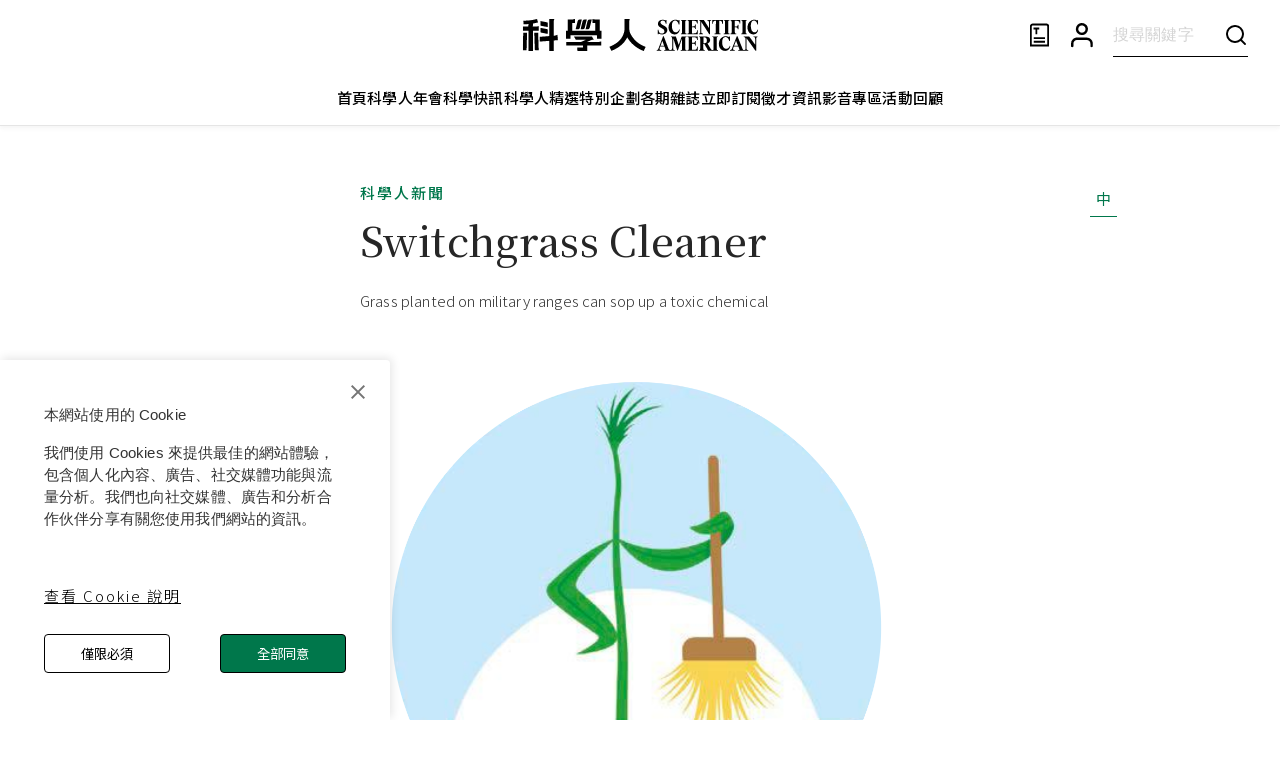

--- FILE ---
content_type: text/html; charset=utf-8
request_url: https://www.google.com/recaptcha/api2/aframe
body_size: 152
content:
<!DOCTYPE HTML><html><head><meta http-equiv="content-type" content="text/html; charset=UTF-8"></head><body><script nonce="_WQtn_mprAv-Dwh0WTEZaQ">/** Anti-fraud and anti-abuse applications only. See google.com/recaptcha */ try{var clients={'sodar':'https://pagead2.googlesyndication.com/pagead/sodar?'};window.addEventListener("message",function(a){try{if(a.source===window.parent){var b=JSON.parse(a.data);var c=clients[b['id']];if(c){var d=document.createElement('img');d.src=c+b['params']+'&rc='+(localStorage.getItem("rc::a")?sessionStorage.getItem("rc::b"):"");window.document.body.appendChild(d);sessionStorage.setItem("rc::e",parseInt(sessionStorage.getItem("rc::e")||0)+1);localStorage.setItem("rc::h",'1769402266655');}}}catch(b){}});window.parent.postMessage("_grecaptcha_ready", "*");}catch(b){}</script></body></html>